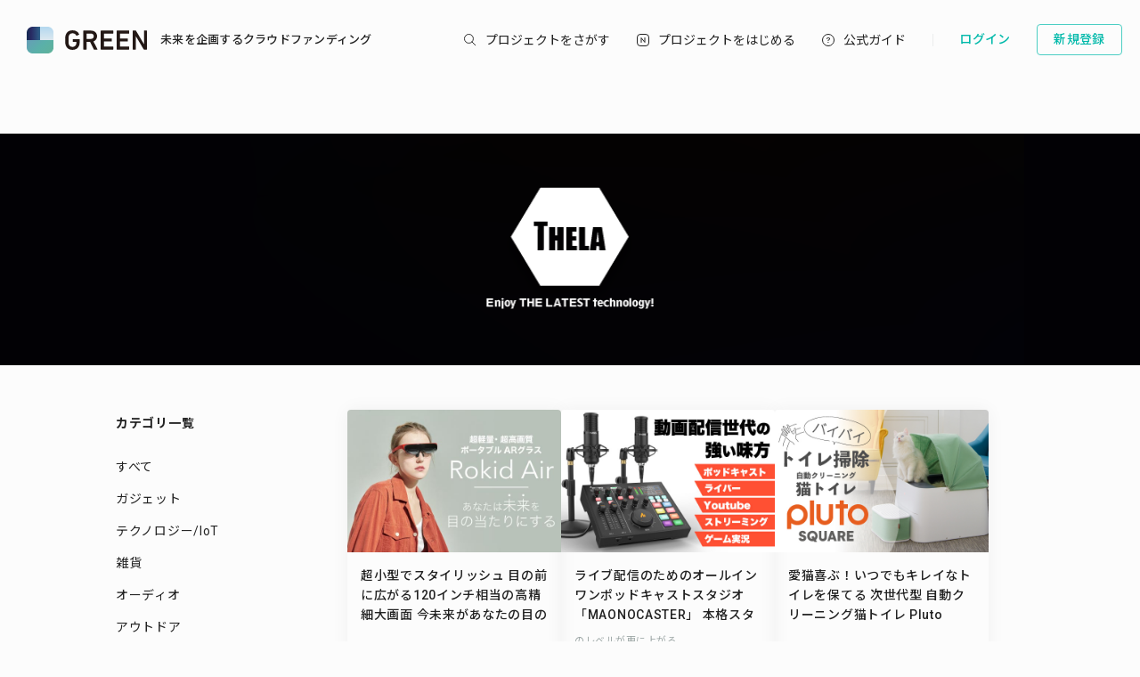

--- FILE ---
content_type: text/html; charset=utf-8
request_url: https://greenfunding.jp/thela/projects/search?category_id=27
body_size: 55535
content:
<!DOCTYPE html>
<html>
<head>
<meta charset='UTF-8'>
<title>
プロジェクトを探す | THELA（ゼラ）
</title>
<link rel="stylesheet" media="all" href="https://assets.greenfunding.jp/assets/application-5b0e7eff9626bc9642a3699f10a8812cf8a4b83355082650ec89e6a02caec0ce.css" />
<script src="https://assets.greenfunding.jp/assets/application-2603fc43f1b44dcf499f8cf3f9f27108ab502c08341257adbad1c05a1f6b1e38.js"></script>

<meta name="csrf-param" content="authenticity_token" />
<meta name="csrf-token" content="1OJmqqelSSj8vOITSanVjuAt6QtpoRHEBYr9nV/zxMRuo3qJfLV7wwwXiqHCyv6qi0Nu4FEjNf0+GWfYnMXK8w==" />

<!-- Google Tag Manager -->

<script>

window.dataLayer = window.dataLayer || [];
dataLayer.push({
  'page_view_event_id': "13bb37cb1ebc03c29dd31cb7492ae08c1b8480bc94569245f6aca0782fb96b96",
      'search_ids': ['5364','3961','5295','7542','7645'],
    'user_id': "",
    'em': "",
    'phone': "",
    'zip': "",
    'user_id_rtb': "unknown"
  });


  (function(w,d,s,l,i){w[l]=w[l]||[];w[l].push({'gtm.start':
  new Date().getTime(),event:'gtm.js'});var f=d.getElementsByTagName(s)[0],
  j=d.createElement(s),dl=l!='dataLayer'?'&l='+l:'';j.async=true;j.src=
  'https://www.googletagmanager.com/gtm.js?id='+i+dl;f.parentNode.insertBefore(j,f);
  })(window,document,'script','dataLayer','GTM-PNR8M8H');

</script>
<!-- End Google Tag Manager -->

<!-- Facebook Pixel Code -->
<script>
!function(f,b,e,v,n,t,s){if(f.fbq)return;n=f.fbq=function(){n.callMethod?
n.callMethod.apply(n,arguments):n.queue.push(arguments)};if(!f._fbq)f._fbq=n;
n.push=n;n.loaded=!0;n.version='2.0';n.queue=[];t=b.createElement(e);t.async=!0;
t.src=v;s=b.getElementsByTagName(e)[0];s.parentNode.insertBefore(t,s)}(window,
document,'script','https://connect.facebook.net/en_US/fbevents.js');
fbq('init', '1490657931261473');
fbq('track', 'PageView', {eventID: '13bb37cb1ebc03c29dd31cb7492ae08c1b8480bc94569245f6aca0782fb96b96'});
</script>
<noscript><img height="1" width="1" style="display:none"
src="https://www.facebook.com/tr?id=1490657931261473&ev=PageView&noscript=1"
/></noscript>
<!-- DO NOT MODIFY -->
<!-- End Facebook Pixel Code -->

<script>
// BaseCode (ページヘッダーに記述) 
!function (w, d, t) {
  w.TiktokAnalyticsObject=t;var ttq=w[t]=w[t]||[];ttq.methods=["page","track","identify","instances","debug","on","off","once","ready","alias","group","enableCookie","disableCookie"],ttq.setAndDefer=function(t,e){t[e]=function(){t.push([e].concat(Array.prototype.slice.call(arguments,0)))}};for(var i=0;i<ttq.methods.length;i++)ttq.setAndDefer(ttq,ttq.methods[i]);ttq.instance=function(t){for(var e=ttq._i[t]||[],n=0;n<ttq.methods.length;n++)ttq.setAndDefer(e,ttq.methods[n]);return e},ttq.load=function(e,n){var i="https://analytics.tiktok.com/i18n/pixel/events.js";ttq._i=ttq._i||{},ttq._i[e]=[],ttq._i[e]._u=i,ttq._t=ttq._t||{},ttq._t[e]=+new Date,ttq._o=ttq._o||{},ttq._o[e]=n||{};var o=document.createElement("script");o.type="text/javascript",o.async=!0,o.src=i+"?sdkid="+e+"&lib="+t;var a=document.getElementsByTagName("script")[0];a.parentNode.insertBefore(o,a)};

  ttq.load('CPTSQ8BC77U1C0R4S8DG');
  ttq.page();
}(window, document, 'ttq');



</script>


<!-- Criteo Top Page Tracker -->
<script type="text/javascript" src="//static.criteo.net/js/ld/ld.js" async="true"></script>
<script type="text/javascript">
  window.criteo_q = window.criteo_q || [];
  window.criteo_q.push(
    { event: "setAccount", account: [78124, 83547, 83548]},

  // 検索結果ページの場合
      { event: 'setSiteType', type: 'd' },
      { event: "viewList", item: ["5364","3961","5295"]}
    );

</script>

<script src='/assets/javascripts/ckeditor/ckeditor.js'></script>
</head>
<body class='desktop asp projects_controller search_action' data-page='projects:search'>
<!-- Google Tag Manager (noscript) -->
<noscript><iframe src="https://www.googletagmanager.com/ns.html?id=GTM-PNR8M8H"
height="0" width="0" style="display:none;visibility:hidden"></iframe></noscript>
<!-- End Google Tag Manager (noscript) -->

<div class='l-header js-l-header'>
<div class='l-header__wrap'>
<h1 class='v-layouts-header__logo js-methods__hover'>
<a class='v-layouts-header__logo-link' href='/'>
<img alt="GREENFUNDING 未来を企画するクラウドファンディング" src="https://assets.greenfunding.jp/assets/layouts/common/header-logo_green-67ea9656fd52f62b230946c465fbe4420dc43157481eb10148a5534bdfff4cb8.svg" />
<span class='v-layouts-header__logo-text'>未来を企画するクラウドファンディング</span>
</a>
</h1>
<nav class='v-layouts-header__global-nav'>
<ul class='v-layouts-header__global-nav__list v-layouts-header__global-nav__list--flex'>
<li class='v-layouts-header__global-nav__item v-layouts-header__global-nav__item--search js-method__accordion'>
<a class='v-layouts-header__global-nav__item-link js-method__accordion js-methods__hover'>
<span class='v-layouts-header__global-nav__item-text v-layouts-header__global-nav__item-text--search'></span>
</a>
<div class='v-layouts-header__accordion js-methods__nav-accordion'>
<div class='v-layouts-header__accordion-search'>
<form class="project_search" id="project_search" action="/portals/search" accept-charset="UTF-8" method="get"><input name="utf8" type="hidden" value="&#x2713;" /><div class='v-layouts-header__accordion-search__inner js-methods__hover'>
<button name="button" type="submit"><span></span>
</button><input placeholder="キーワード検索" type="text" name="q[title_or_planner_name_cont]" id="q_title_or_planner_name_cont" />
</div>
</form></div>
<div class='v-layouts-header__accordion-navigation'>
<div class='v-layouts-header__accordion-navigation__category'>
<ul class='v-layouts-header__accordion-navigation__category-top'>
<li class='js-methods__hover'>
<a href="/portals/search?condition=new"><img class='is-hover' height='20px' src='https://assets.greenfunding.jp/assets/header_new-icon-hover-b15eca2df62ba9b2939f917243341e445ec7289885f80fd99b7768a2fe8b1f76.svg' width='20px'>
<img height='20px' src='https://assets.greenfunding.jp/assets/header_new-icon-3efa55825a4e47b1835b636e322f0016e7a0bdf4fc214f3bc649ed492e576d83.svg' width='20px'>
<p>新着プロジェクト</p>
</a></li>
<li class='js-methods__hover'>
<a href="/portals/picked"><img class='is-hover' height='16px' src='https://assets.greenfunding.jp/assets/header_clown-icon-hover-be5d3e6e826a040d19746e898241b4b10821232e53af067d63d4ccea590db89d.svg' width='16px'>
<img height='16px' src='https://assets.greenfunding.jp/assets/header_clown-icon-c9ab87e3c98816db8520606ea10476df7a9ef46b4cc3ec6bb9348c962dfd0b11.svg' width='16px'>
<p>代表プロジェクト</p>
</a></li>
<li class='js-methods__hover'>
<a href="/portals/search?condition=succeeded"><img class='is-hover' height='16px' src='https://assets.greenfunding.jp/assets/header_yen-icon-hover-85ce371c6bebc451e331dae826ea3a74596106211bc62520c170026c74f8c175.svg' width='16px'>
<img height='16px' src='https://assets.greenfunding.jp/assets/header_yen-icon-afb3d0f3a5a05e483fe65e0920ca34505ada89118cf555ba48d0035dba5f851e.svg' width='16px'>
<p>達成したプロジェクト</p>
</a></li>
</ul>
<ul class='v-layouts-header__accordion-navigation__category-list'>
<li class='js-methods__hover'>
<a href="/portals/search?category_id=27"><span>
ガジェット
</span>
</a></li>
<li class='js-methods__hover'>
<a href="/portals/search?category_id=38"><span>
テクノロジー/IoT
</span>
</a></li>
<li class='js-methods__hover'>
<a href="/portals/search?category_id=41"><span>
雑貨
</span>
</a></li>
<li class='js-methods__hover'>
<a href="/portals/search?category_id=45"><span>
オーディオ
</span>
</a></li>
<li class='js-methods__hover'>
<a href="/portals/search?category_id=49"><span>
アウトドア
</span>
</a></li>
<li class='js-methods__hover'>
<a href="/portals/search?category_id=44"><span>
車/バイク
</span>
</a></li>
<li class='js-methods__hover'>
<a href="/portals/search?category_id=16"><span>
ファッション
</span>
</a></li>
<li class='js-methods__hover'>
<a href="/portals/search?category_id=30"><span>
スポーツ
</span>
</a></li>
<li class='js-methods__hover'>
<a href="/portals/search?category_id=6"><span>
社会貢献
</span>
</a></li>
<li class='js-methods__hover'>
<a href="/portals/search?category_id=23"><span>
アート
</span>
</a></li>
<li class='js-methods__hover'>
<a href="/portals/search?category_id=25"><span>
出版
</span>
</a></li>
<li class='js-methods__hover'>
<a href="/portals/search?category_id=39"><span>
地域活性化
</span>
</a></li>
<li class='js-methods__hover'>
<a href="/portals/search?category_id=40"><span>
エンタメ
</span>
</a></li>
<li class='js-methods__hover'>
<a href="/portals/search?category_id=26"><span>
音楽
</span>
</a></li>
<li class='js-methods__hover'>
<a href="/portals/search?category_id=29"><span>
フード 
</span>
</a></li>
<li class='js-methods__hover'>
<a href="/portals/search?category_id=24"><span>
映像/映画
</span>
</a></li>
<li class='js-methods__hover'>
<a href="/portals/search?category_id=32"><span>
イベント
</span>
</a></li>
<li class='js-methods__hover'>
<a href="/portals/search?category_id=35"><span>
アイドル
</span>
</a></li>
<li class='js-methods__hover'>
<a href="/portals/search?category_id=42"><span>
写真
</span>
</a></li>
<li class='js-methods__hover'>
<a href="/portals/search?category_id=46"><span>
アニメ
</span>
</a></li>
<li class='js-methods__hover'>
<a href="/portals/search?category_id=43"><span>
鉄道
</span>
</a></li>
<li class='js-methods__hover'>
<a href="/portals/search?category_id=50"><span>
ペット
</span>
</a></li>
<li class='js-methods__hover'>
<a href="/portals/search?category_id=51"><span>
台湾
</span>
</a></li>
<li class='js-methods__hover'>
<a href="/portals/search?category_id=33"><span>
その他
</span>
</a></li>
<li class='js-methods__hover'>
<a href="/portals/search?category_id=52"><span>
ゴルフ
</span>
</a></li>

</ul>
</div>
</div>
<div class='v-layouts-header__accordion-close-button js-methods__close-button'>
<div class='v-layouts-header__accordion-close-button__container'>
<img src='https://assets.greenfunding.jp/assets/header_close-icon-b2fdce2cdbf318b3b922716019ed00b05123a341a0a4a0163b421e1c09c5a4c1.svg'>
<p>メニューを閉じる</p>
</div>
</div>
</div>
</li>
<li class='v-layouts-header__global-nav__item v-layouts-header__global-nav__item--start js-methods__hover'>
<a class='v-layouts-header__global-nav__item-link' href='/about'>
<span class='v-layouts-header__global-nav__item-text v-layouts-header__global-nav__item-text--start'></span>
</a>
</li>
<li class='v-layouts-header__global-nav__item v-layouts-header__global-nav__item--guide js-methods__hover'>
<a class='v-layouts-header__global-nav__item-link' href='https://help2020.greenfunding.jp/'>
<span class='v-layouts-header__global-nav__item-text v-layouts-header__global-nav__item-text--guide'>公式ガイド</span>
</a>
</li>
<li class='v-layouts-header__global-nav__item v-layouts-header__global-nav__item--vertical'></li>
</ul>
</nav>

<div class='v-layouts-header__users'>
<ul class='v-layouts-header__users__list v-layouts-header__users__list--flex'>
<li class='v-layouts-header__users__item'>
<a class='v-layouts-header__users-button v-layouts-header__users-button js-methods__hover' href='/users/sign_in?forced=true'>
<span class='v-layouts-header__users-button__label'>ログイン</span>
</a>
</li>
<li class='v-layouts-header__users__item v-layouts-header__users__item--sign-up'>
<a class='v-layouts-header__users-button v-layouts-header__users-button--sign-up js-methods__hover' href='/users/sign_up'>
<span class='v-layouts-header__users-button__label'>新規登録</span>
</a>
</li>
</ul>
</div>

</div>
</div>
<div class='v-layouts__overlay js-methods__overlay'></div>




<div class='l-main is-search'>
<div class='project_header'>
<div style='background-color: #020105;'>
<a href="/thela"><img class="attachment partner_page asp_header" alt="image" onerror="this.error=null;this.src=&quot;https://assets.greenfunding.jp/assets/loading_image-c8ad271e12f4eac92d6ad11d1b7a3786b990fae3fca09d690dd64a34875d7207.gif&quot;" src="https://images.greenfunding.jp/store/229372079e9aa4ed658114c4f8d562d6fd0ab7f3c602ee2cb354ba0455f7" />
</a></div>
</div>

<div class='container container--wide'>
<div class='l-sidebar is-left l-sidebar--portals'>
<div class='sidebar_nav'>
<h3>カテゴリ一覧</h3>
<ul>
<li><a href="/thela/projects/search">すべて</a></li>
<li><a href="/thela/projects/search?category_id=27">ガジェット</a></li>
<li><a href="/thela/projects/search?category_id=38">テクノロジー/IoT</a></li>
<li><a href="/thela/projects/search?category_id=41">雑貨</a></li>
<li><a href="/thela/projects/search?category_id=45">オーディオ</a></li>
<li><a href="/thela/projects/search?category_id=49">アウトドア</a></li>
<li><a href="/thela/projects/search?category_id=44">車/バイク</a></li>
<li><a href="/thela/projects/search?category_id=16">ファッション</a></li>
<li><a href="/thela/projects/search?category_id=30">スポーツ</a></li>
<li><a href="/thela/projects/search?category_id=6">社会貢献</a></li>
<li><a href="/thela/projects/search?category_id=23">アート</a></li>
<li><a href="/thela/projects/search?category_id=25">出版</a></li>
<li><a href="/thela/projects/search?category_id=39">地域活性化</a></li>
<li><a href="/thela/projects/search?category_id=40">エンタメ</a></li>
<li><a href="/thela/projects/search?category_id=26">音楽</a></li>
<li><a href="/thela/projects/search?category_id=29">フード </a></li>
<li><a href="/thela/projects/search?category_id=24">映像/映画</a></li>
<li><a href="/thela/projects/search?category_id=32">イベント</a></li>
<li><a href="/thela/projects/search?category_id=35">アイドル</a></li>
<li><a href="/thela/projects/search?category_id=42">写真</a></li>
<li><a href="/thela/projects/search?category_id=46">アニメ</a></li>
<li><a href="/thela/projects/search?category_id=43">鉄道</a></li>
<li><a href="/thela/projects/search?category_id=50">ペット</a></li>
<li><a href="/thela/projects/search?category_id=51">台湾</a></li>
<li><a href="/thela/projects/search?category_id=33">その他</a></li>
<li><a href="/thela/projects/search?category_id=47">蔦屋家電＋</a></li>
<li><a href="/thela/projects/search?category_id=48">XiaoMi YouPin（小米有品）</a></li>
<li><a href="/thela/projects/search?category_id=52">ゴルフ</a></li>

<li class='divider'></li>
<form class="project_search" id="project_search" action="/thela/projects/search" accept-charset="UTF-8" method="get"><input name="utf8" type="hidden" value="&#x2713;" /><dl class='search_bar'>
<dt>
<input class="search_form" type="text" name="q[title_or_planner_name_cont]" id="q_title_or_planner_name_cont" />
</dt>
<dd>
<button name="button" type="submit"><span></span>
</button></dd>
</dl>
</form>
</ul>
</div>
</div>
<div class='l-content l-content--portals'>
<div class='project_cards'>
<div class='v-projects__card-wrap'>
<div class='m-projects__card'>
<a class="js-methods__hover" data-no-turbolink="true" href="/thela/projects/5364"><div class='m-projects__card__image'>
<img class="attachment project image overwhite" alt="image" onerror="this.error=null;this.src=&quot;https://assets.greenfunding.jp/assets/loading_image-c8ad271e12f4eac92d6ad11d1b7a3786b990fae3fca09d690dd64a34875d7207.gif&quot;" src="https://images.greenfunding.jp/store/ef5968a05777961d8cb60e80c0f64cc9a67d0b13f4724c1e43d55825aa82" />
</div>
<div class='m-projects__card__about'>
<h3 class='m-projects__card__about-title m-projects__card__about-title--no-description'>
超小型でスタイリッシュ
目の前に広がる120インチ相当の高精細大画面
今未来があなたの目の前にやってきました
</h3>
<p class='m-projects__card__about-description'>
</p>
</div>
<div class='m-projects__card__information'>
<div class='m-projects__card__information-head'>
<div class='m-projects__card__information-success-ribbon'>
<img alt='success' src='https://assets.greenfunding.jp/assets/projects/card/success-ed7f1e621983a353ea0cee63132b50868ab7a6cc56f0a06ba6df4b07da2e91c3.svg'>
</div>
<div class='m-projects__card__information-amount'>
¥57,014,791
</div>
</div>
<div class='m-projects__card__information-middle'>
<div class='m-projects__card__information-meter'>
<div class='m-projects__card__information-meter-bar'>
<div class='m-projects__card__information-meter-bar-color m-projects__card__information-meter-bar-color--succeed' style='width: 100%'></div>
</div>
<div class='m-projects__card__information-meter-label m-projects__card__information-meter-label--succeed'>
57014 %
</div>
</div>
</div>
<div class='m-projects__card__information-footer'>
<div class='m-projects__card__information-status'>
<div class='m-projects__card__information-status-icon'>
<img alt='support count icon' src='https://assets.greenfunding.jp/assets/common/support-count_icon-31d00eb5de586c4ef9f3125e2584e5d8a310dfcbd2320f357b27c1bcafd2b6b0.svg'>
</div>
<div class='m-projects__card__information-status-number'>
<span class='is-number'>736</span>
<span>人</span>
</div>
</div>
<div class='m-projects__card__information-status-separation'></div>
<div class='m-projects__card__information-status'>
<div class='m-projects__card__information-status-icon'>
<img alt='time to go icon' src='https://assets.greenfunding.jp/assets/common/time-to-go_icon-d738ca646e234f3290d9d705b783ca738b1cf1a431a7c7804948a97c95e59b5e.svg'>
</div>
<div class='m-projects__card__information-status-number'>
<span>終了</span>
</div>
</div>
</div>
</div>
</a></div>
<div class='m-projects__card'>
<a class="js-methods__hover" data-no-turbolink="true" href="/thela/projects/3961"><div class='m-projects__card__image'>
<img class="attachment project image overwhite" alt="image" onerror="this.error=null;this.src=&quot;https://assets.greenfunding.jp/assets/loading_image-c8ad271e12f4eac92d6ad11d1b7a3786b990fae3fca09d690dd64a34875d7207.gif&quot;" src="https://images.greenfunding.jp/store/5b7d91bb87284adc202c5f8246e5e1fe8247dfc4aa09d658655a0c63339e" />
</div>
<div class='m-projects__card__about'>
<h3 class='m-projects__card__about-title m-projects__card__about-title--no-description'>
ライブ配信のためのオールインワンポッドキャストスタジオ
「MAONOCASTER」
本格スタジオを自宅で構築。ライブ配信のレベルが更に上がる
</h3>
<p class='m-projects__card__about-description'>
</p>
</div>
<div class='m-projects__card__information'>
<div class='m-projects__card__information-head'>
<div class='m-projects__card__information-success-ribbon'>
<img alt='success' src='https://assets.greenfunding.jp/assets/projects/card/success-ed7f1e621983a353ea0cee63132b50868ab7a6cc56f0a06ba6df4b07da2e91c3.svg'>
</div>
<div class='m-projects__card__information-amount'>
¥12,715,370
</div>
</div>
<div class='m-projects__card__information-middle'>
<div class='m-projects__card__information-meter'>
<div class='m-projects__card__information-meter-bar'>
<div class='m-projects__card__information-meter-bar-color m-projects__card__information-meter-bar-color--succeed' style='width: 100%'></div>
</div>
<div class='m-projects__card__information-meter-label m-projects__card__information-meter-label--succeed'>
12715 %
</div>
</div>
</div>
<div class='m-projects__card__information-footer'>
<div class='m-projects__card__information-status'>
<div class='m-projects__card__information-status-icon'>
<img alt='support count icon' src='https://assets.greenfunding.jp/assets/common/support-count_icon-31d00eb5de586c4ef9f3125e2584e5d8a310dfcbd2320f357b27c1bcafd2b6b0.svg'>
</div>
<div class='m-projects__card__information-status-number'>
<span class='is-number'>406</span>
<span>人</span>
</div>
</div>
<div class='m-projects__card__information-status-separation'></div>
<div class='m-projects__card__information-status'>
<div class='m-projects__card__information-status-icon'>
<img alt='time to go icon' src='https://assets.greenfunding.jp/assets/common/time-to-go_icon-d738ca646e234f3290d9d705b783ca738b1cf1a431a7c7804948a97c95e59b5e.svg'>
</div>
<div class='m-projects__card__information-status-number'>
<span>終了</span>
</div>
</div>
</div>
</div>
</a></div>
<div class='m-projects__card'>
<a class="js-methods__hover" data-no-turbolink="true" href="/thela/projects/5295"><div class='m-projects__card__image'>
<img class="attachment project image overwhite" alt="image" onerror="this.error=null;this.src=&quot;https://assets.greenfunding.jp/assets/loading_image-c8ad271e12f4eac92d6ad11d1b7a3786b990fae3fca09d690dd64a34875d7207.gif&quot;" src="https://images.greenfunding.jp/store/2d2042f0134897e2ca7c588da9344fa5d85933c03b0daebb4ede1ba5373e" />
</div>
<div class='m-projects__card__about'>
<h3 class='m-projects__card__about-title m-projects__card__about-title--no-description'>
愛猫喜ぶ！いつでもキレイなトイレを保てる
次世代型 自動クリーニング猫トイレ 
Pluto Square
</h3>
<p class='m-projects__card__about-description'>
</p>
</div>
<div class='m-projects__card__information'>
<div class='m-projects__card__information-head'>
<div class='m-projects__card__information-success-ribbon'>
<img alt='success' src='https://assets.greenfunding.jp/assets/projects/card/success-ed7f1e621983a353ea0cee63132b50868ab7a6cc56f0a06ba6df4b07da2e91c3.svg'>
</div>
<div class='m-projects__card__information-amount'>
¥11,024,980
</div>
</div>
<div class='m-projects__card__information-middle'>
<div class='m-projects__card__information-meter'>
<div class='m-projects__card__information-meter-bar'>
<div class='m-projects__card__information-meter-bar-color m-projects__card__information-meter-bar-color--succeed' style='width: 100%'></div>
</div>
<div class='m-projects__card__information-meter-label m-projects__card__information-meter-label--succeed'>
11024 %
</div>
</div>
</div>
<div class='m-projects__card__information-footer'>
<div class='m-projects__card__information-status'>
<div class='m-projects__card__information-status-icon'>
<img alt='support count icon' src='https://assets.greenfunding.jp/assets/common/support-count_icon-31d00eb5de586c4ef9f3125e2584e5d8a310dfcbd2320f357b27c1bcafd2b6b0.svg'>
</div>
<div class='m-projects__card__information-status-number'>
<span class='is-number'>207</span>
<span>人</span>
</div>
</div>
<div class='m-projects__card__information-status-separation'></div>
<div class='m-projects__card__information-status'>
<div class='m-projects__card__information-status-icon'>
<img alt='time to go icon' src='https://assets.greenfunding.jp/assets/common/time-to-go_icon-d738ca646e234f3290d9d705b783ca738b1cf1a431a7c7804948a97c95e59b5e.svg'>
</div>
<div class='m-projects__card__information-status-number'>
<span>終了</span>
</div>
</div>
</div>
</div>
</a></div>
<div class='m-projects__card'>
<a class="js-methods__hover" data-no-turbolink="true" href="/thela/projects/7542"><div class='m-projects__card__image'>
<img class="attachment project image overwhite" alt="image" onerror="this.error=null;this.src=&quot;https://assets.greenfunding.jp/assets/loading_image-c8ad271e12f4eac92d6ad11d1b7a3786b990fae3fca09d690dd64a34875d7207.gif&quot;" src="https://images.greenfunding.jp/store/3bb7c2d403e40645bc3d504187e56f5bf9bfd136499598a7f8f65ac1a150" />
</div>
<div class='m-projects__card__about'>
<h3 class='m-projects__card__about-title m-projects__card__about-title--no-description'>
プロ級のレーザー加工を家庭で！加工範囲は無限大！金属加工もできるレーザー彫刻機
</h3>
<p class='m-projects__card__about-description'>
</p>
</div>
<div class='m-projects__card__information'>
<div class='m-projects__card__information-head'>
<div class='m-projects__card__information-success-ribbon'>
<img alt='success' src='https://assets.greenfunding.jp/assets/projects/card/success-ed7f1e621983a353ea0cee63132b50868ab7a6cc56f0a06ba6df4b07da2e91c3.svg'>
</div>
<div class='m-projects__card__information-amount'>
¥8,770,790
</div>
</div>
<div class='m-projects__card__information-middle'>
<div class='m-projects__card__information-meter'>
<div class='m-projects__card__information-meter-bar'>
<div class='m-projects__card__information-meter-bar-color m-projects__card__information-meter-bar-color--succeed' style='width: 100%'></div>
</div>
<div class='m-projects__card__information-meter-label m-projects__card__information-meter-label--succeed'>
8770 %
</div>
</div>
</div>
<div class='m-projects__card__information-footer'>
<div class='m-projects__card__information-status'>
<div class='m-projects__card__information-status-icon'>
<img alt='support count icon' src='https://assets.greenfunding.jp/assets/common/support-count_icon-31d00eb5de586c4ef9f3125e2584e5d8a310dfcbd2320f357b27c1bcafd2b6b0.svg'>
</div>
<div class='m-projects__card__information-status-number'>
<span class='is-number'>190</span>
<span>人</span>
</div>
</div>
<div class='m-projects__card__information-status-separation'></div>
<div class='m-projects__card__information-status'>
<div class='m-projects__card__information-status-icon'>
<img alt='time to go icon' src='https://assets.greenfunding.jp/assets/common/time-to-go_icon-d738ca646e234f3290d9d705b783ca738b1cf1a431a7c7804948a97c95e59b5e.svg'>
</div>
<div class='m-projects__card__information-status-number'>
<span>終了</span>
</div>
</div>
</div>
</div>
</a></div>
<div class='m-projects__card'>
<a class="js-methods__hover" data-no-turbolink="true" href="/thela/projects/7645"><div class='m-projects__card__image'>
<img class="attachment project image overwhite" alt="image" onerror="this.error=null;this.src=&quot;https://assets.greenfunding.jp/assets/loading_image-c8ad271e12f4eac92d6ad11d1b7a3786b990fae3fca09d690dd64a34875d7207.gif&quot;" src="https://images.greenfunding.jp/store/3ba9d00b61b5db0c5e2ce45b1c7f5e5b51c83df38971d4c5d34681985f6f" />
</div>
<div class='m-projects__card__about'>
<h3 class='m-projects__card__about-title m-projects__card__about-title--no-description'>
毎日のタイピングを贅沢な時間に 
Lofree FLOW ロープロファイルメカニカルキーボード
</h3>
<p class='m-projects__card__about-description'>
</p>
</div>
<div class='m-projects__card__information'>
<div class='m-projects__card__information-head'>
<div class='m-projects__card__information-success-ribbon'>
<img alt='success' src='https://assets.greenfunding.jp/assets/projects/card/success-ed7f1e621983a353ea0cee63132b50868ab7a6cc56f0a06ba6df4b07da2e91c3.svg'>
</div>
<div class='m-projects__card__information-amount'>
¥8,447,730
</div>
</div>
<div class='m-projects__card__information-middle'>
<div class='m-projects__card__information-meter'>
<div class='m-projects__card__information-meter-bar'>
<div class='m-projects__card__information-meter-bar-color m-projects__card__information-meter-bar-color--succeed' style='width: 100%'></div>
</div>
<div class='m-projects__card__information-meter-label m-projects__card__information-meter-label--succeed'>
8447 %
</div>
</div>
</div>
<div class='m-projects__card__information-footer'>
<div class='m-projects__card__information-status'>
<div class='m-projects__card__information-status-icon'>
<img alt='support count icon' src='https://assets.greenfunding.jp/assets/common/support-count_icon-31d00eb5de586c4ef9f3125e2584e5d8a310dfcbd2320f357b27c1bcafd2b6b0.svg'>
</div>
<div class='m-projects__card__information-status-number'>
<span class='is-number'>428</span>
<span>人</span>
</div>
</div>
<div class='m-projects__card__information-status-separation'></div>
<div class='m-projects__card__information-status'>
<div class='m-projects__card__information-status-icon'>
<img alt='time to go icon' src='https://assets.greenfunding.jp/assets/common/time-to-go_icon-d738ca646e234f3290d9d705b783ca738b1cf1a431a7c7804948a97c95e59b5e.svg'>
</div>
<div class='m-projects__card__information-status-number'>
<span>終了</span>
</div>
</div>
</div>
</div>
</a></div>
<div class='m-projects__card'>
<a class="js-methods__hover" data-no-turbolink="true" href="/thela/projects/6567"><div class='m-projects__card__image'>
<img class="attachment project image overwhite" alt="image" onerror="this.error=null;this.src=&quot;https://assets.greenfunding.jp/assets/loading_image-c8ad271e12f4eac92d6ad11d1b7a3786b990fae3fca09d690dd64a34875d7207.gif&quot;" src="https://images.greenfunding.jp/store/7b91311773a2d38d53d5ffd138de2809c77dfaf61f90aa2d3f03c83b5969" />
</div>
<div class='m-projects__card__about'>
<h3 class='m-projects__card__about-title m-projects__card__about-title--no-description'>
スマホのデータを手軽に本格彫刻
無限の作業領域であなたのクリエイティブが加速する
ポータブルレーザー彫刻機＆カッター
Spider M1
</h3>
<p class='m-projects__card__about-description'>
</p>
</div>
<div class='m-projects__card__information'>
<div class='m-projects__card__information-head'>
<div class='m-projects__card__information-success-ribbon'>
<img alt='success' src='https://assets.greenfunding.jp/assets/projects/card/success-ed7f1e621983a353ea0cee63132b50868ab7a6cc56f0a06ba6df4b07da2e91c3.svg'>
</div>
<div class='m-projects__card__information-amount'>
¥8,097,750
</div>
</div>
<div class='m-projects__card__information-middle'>
<div class='m-projects__card__information-meter'>
<div class='m-projects__card__information-meter-bar'>
<div class='m-projects__card__information-meter-bar-color m-projects__card__information-meter-bar-color--succeed' style='width: 100%'></div>
</div>
<div class='m-projects__card__information-meter-label m-projects__card__information-meter-label--succeed'>
8097 %
</div>
</div>
</div>
<div class='m-projects__card__information-footer'>
<div class='m-projects__card__information-status'>
<div class='m-projects__card__information-status-icon'>
<img alt='support count icon' src='https://assets.greenfunding.jp/assets/common/support-count_icon-31d00eb5de586c4ef9f3125e2584e5d8a310dfcbd2320f357b27c1bcafd2b6b0.svg'>
</div>
<div class='m-projects__card__information-status-number'>
<span class='is-number'>166</span>
<span>人</span>
</div>
</div>
<div class='m-projects__card__information-status-separation'></div>
<div class='m-projects__card__information-status'>
<div class='m-projects__card__information-status-icon'>
<img alt='time to go icon' src='https://assets.greenfunding.jp/assets/common/time-to-go_icon-d738ca646e234f3290d9d705b783ca738b1cf1a431a7c7804948a97c95e59b5e.svg'>
</div>
<div class='m-projects__card__information-status-number'>
<span>終了</span>
</div>
</div>
</div>
</div>
</a></div>
<div class='m-projects__card'>
<a class="js-methods__hover" data-no-turbolink="true" href="/thela/projects/5863"><div class='m-projects__card__image'>
<img class="attachment project image overwhite" alt="image" onerror="this.error=null;this.src=&quot;https://assets.greenfunding.jp/assets/loading_image-c8ad271e12f4eac92d6ad11d1b7a3786b990fae3fca09d690dd64a34875d7207.gif&quot;" src="https://images.greenfunding.jp/store/7afb80575484c1ac1b7dc9ca6ef747684d8184f21edf0c06bad8ef2b45c8" />
</div>
<div class='m-projects__card__about'>
<h3 class='m-projects__card__about-title m-projects__card__about-title--no-description'>
【可能性無限大】
32:9で4K高画質のポータブルウルトラワイドモニター
使い方はあなたのアイデア次第！
</h3>
<p class='m-projects__card__about-description'>
</p>
</div>
<div class='m-projects__card__information'>
<div class='m-projects__card__information-head'>
<div class='m-projects__card__information-success-ribbon'>
<img alt='success' src='https://assets.greenfunding.jp/assets/projects/card/success-ed7f1e621983a353ea0cee63132b50868ab7a6cc56f0a06ba6df4b07da2e91c3.svg'>
</div>
<div class='m-projects__card__information-amount'>
¥7,790,140
</div>
</div>
<div class='m-projects__card__information-middle'>
<div class='m-projects__card__information-meter'>
<div class='m-projects__card__information-meter-bar'>
<div class='m-projects__card__information-meter-bar-color m-projects__card__information-meter-bar-color--succeed' style='width: 100%'></div>
</div>
<div class='m-projects__card__information-meter-label m-projects__card__information-meter-label--succeed'>
7790 %
</div>
</div>
</div>
<div class='m-projects__card__information-footer'>
<div class='m-projects__card__information-status'>
<div class='m-projects__card__information-status-icon'>
<img alt='support count icon' src='https://assets.greenfunding.jp/assets/common/support-count_icon-31d00eb5de586c4ef9f3125e2584e5d8a310dfcbd2320f357b27c1bcafd2b6b0.svg'>
</div>
<div class='m-projects__card__information-status-number'>
<span class='is-number'>134</span>
<span>人</span>
</div>
</div>
<div class='m-projects__card__information-status-separation'></div>
<div class='m-projects__card__information-status'>
<div class='m-projects__card__information-status-icon'>
<img alt='time to go icon' src='https://assets.greenfunding.jp/assets/common/time-to-go_icon-d738ca646e234f3290d9d705b783ca738b1cf1a431a7c7804948a97c95e59b5e.svg'>
</div>
<div class='m-projects__card__information-status-number'>
<span>終了</span>
</div>
</div>
</div>
</div>
</a></div>
<div class='m-projects__card'>
<a class="js-methods__hover" data-no-turbolink="true" href="/thela/projects/6609"><div class='m-projects__card__image'>
<img class="attachment project image overwhite" alt="image" onerror="this.error=null;this.src=&quot;https://assets.greenfunding.jp/assets/loading_image-c8ad271e12f4eac92d6ad11d1b7a3786b990fae3fca09d690dd64a34875d7207.gif&quot;" src="https://images.greenfunding.jp/store/c3381a2e3af07c58fbcae68dfe0fea254e96c78a2d831576b6183fcac91a" />
</div>
<div class='m-projects__card__about'>
<h3 class='m-projects__card__about-title m-projects__card__about-title--no-description'>
充電器・ハブ・ストレージ
3つがこれ1つに集約
超コンパクトでハイパワーのオールインワンアダプター
Cyberize One
</h3>
<p class='m-projects__card__about-description'>
</p>
</div>
<div class='m-projects__card__information'>
<div class='m-projects__card__information-head'>
<div class='m-projects__card__information-success-ribbon'>
<img alt='success' src='https://assets.greenfunding.jp/assets/projects/card/success-ed7f1e621983a353ea0cee63132b50868ab7a6cc56f0a06ba6df4b07da2e91c3.svg'>
</div>
<div class='m-projects__card__information-amount'>
¥4,405,290
</div>
</div>
<div class='m-projects__card__information-middle'>
<div class='m-projects__card__information-meter'>
<div class='m-projects__card__information-meter-bar'>
<div class='m-projects__card__information-meter-bar-color m-projects__card__information-meter-bar-color--succeed' style='width: 100%'></div>
</div>
<div class='m-projects__card__information-meter-label m-projects__card__information-meter-label--succeed'>
4405 %
</div>
</div>
</div>
<div class='m-projects__card__information-footer'>
<div class='m-projects__card__information-status'>
<div class='m-projects__card__information-status-icon'>
<img alt='support count icon' src='https://assets.greenfunding.jp/assets/common/support-count_icon-31d00eb5de586c4ef9f3125e2584e5d8a310dfcbd2320f357b27c1bcafd2b6b0.svg'>
</div>
<div class='m-projects__card__information-status-number'>
<span class='is-number'>195</span>
<span>人</span>
</div>
</div>
<div class='m-projects__card__information-status-separation'></div>
<div class='m-projects__card__information-status'>
<div class='m-projects__card__information-status-icon'>
<img alt='time to go icon' src='https://assets.greenfunding.jp/assets/common/time-to-go_icon-d738ca646e234f3290d9d705b783ca738b1cf1a431a7c7804948a97c95e59b5e.svg'>
</div>
<div class='m-projects__card__information-status-number'>
<span>終了</span>
</div>
</div>
</div>
</div>
</a></div>
<div class='m-projects__card'>
<a class="js-methods__hover" data-no-turbolink="true" href="/thela/projects/7597"><div class='m-projects__card__image'>
<img class="attachment project image overwhite" alt="image" onerror="this.error=null;this.src=&quot;https://assets.greenfunding.jp/assets/loading_image-c8ad271e12f4eac92d6ad11d1b7a3786b990fae3fca09d690dd64a34875d7207.gif&quot;" src="https://images.greenfunding.jp/store/9371a7fa381c8dcb2d399e264cfe4f8ae25e31e085438d86e69b0b1ad9e2" />
</div>
<div class='m-projects__card__about'>
<h3 class='m-projects__card__about-title m-projects__card__about-title--no-description'>
キャンプや室内を光で特別な時間に演出！
デザインと機能性を兼ね備えたNEXTOOL LEDランタン
</h3>
<p class='m-projects__card__about-description'>
</p>
</div>
<div class='m-projects__card__information'>
<div class='m-projects__card__information-head'>
<div class='m-projects__card__information-success-ribbon'>
<img alt='success' src='https://assets.greenfunding.jp/assets/projects/card/success-ed7f1e621983a353ea0cee63132b50868ab7a6cc56f0a06ba6df4b07da2e91c3.svg'>
</div>
<div class='m-projects__card__information-amount'>
¥2,612,890
</div>
</div>
<div class='m-projects__card__information-middle'>
<div class='m-projects__card__information-meter'>
<div class='m-projects__card__information-meter-bar'>
<div class='m-projects__card__information-meter-bar-color m-projects__card__information-meter-bar-color--succeed' style='width: 100%'></div>
</div>
<div class='m-projects__card__information-meter-label m-projects__card__information-meter-label--succeed'>
2612 %
</div>
</div>
</div>
<div class='m-projects__card__information-footer'>
<div class='m-projects__card__information-status'>
<div class='m-projects__card__information-status-icon'>
<img alt='support count icon' src='https://assets.greenfunding.jp/assets/common/support-count_icon-31d00eb5de586c4ef9f3125e2584e5d8a310dfcbd2320f357b27c1bcafd2b6b0.svg'>
</div>
<div class='m-projects__card__information-status-number'>
<span class='is-number'>305</span>
<span>人</span>
</div>
</div>
<div class='m-projects__card__information-status-separation'></div>
<div class='m-projects__card__information-status'>
<div class='m-projects__card__information-status-icon'>
<img alt='time to go icon' src='https://assets.greenfunding.jp/assets/common/time-to-go_icon-d738ca646e234f3290d9d705b783ca738b1cf1a431a7c7804948a97c95e59b5e.svg'>
</div>
<div class='m-projects__card__information-status-number'>
<span>終了</span>
</div>
</div>
</div>
</div>
</a></div>
<div class='m-projects__card'>
<a class="js-methods__hover" data-no-turbolink="true" href="/thela/projects/5744"><div class='m-projects__card__image'>
<img class="attachment project image overwhite" alt="image" onerror="this.error=null;this.src=&quot;https://assets.greenfunding.jp/assets/loading_image-c8ad271e12f4eac92d6ad11d1b7a3786b990fae3fca09d690dd64a34875d7207.gif&quot;" src="https://images.greenfunding.jp/store/1f3f92517143af539eb09c39450122c40c44e63549d05d0d55410405339b" />
</div>
<div class='m-projects__card__about'>
<h3 class='m-projects__card__about-title m-projects__card__about-title--no-description'>
【生ゴミ臭さようなら】
生ごみを栄養豊富な肥料に変える生ごみ処理機
Reencle Prime
</h3>
<p class='m-projects__card__about-description'>
</p>
</div>
<div class='m-projects__card__information'>
<div class='m-projects__card__information-head'>
<div class='m-projects__card__information-success-ribbon'>
<img alt='success' src='https://assets.greenfunding.jp/assets/projects/card/success-ed7f1e621983a353ea0cee63132b50868ab7a6cc56f0a06ba6df4b07da2e91c3.svg'>
</div>
<div class='m-projects__card__information-amount'>
¥2,514,950
</div>
</div>
<div class='m-projects__card__information-middle'>
<div class='m-projects__card__information-meter'>
<div class='m-projects__card__information-meter-bar'>
<div class='m-projects__card__information-meter-bar-color m-projects__card__information-meter-bar-color--succeed' style='width: 100%'></div>
</div>
<div class='m-projects__card__information-meter-label m-projects__card__information-meter-label--succeed'>
2514 %
</div>
</div>
</div>
<div class='m-projects__card__information-footer'>
<div class='m-projects__card__information-status'>
<div class='m-projects__card__information-status-icon'>
<img alt='support count icon' src='https://assets.greenfunding.jp/assets/common/support-count_icon-31d00eb5de586c4ef9f3125e2584e5d8a310dfcbd2320f357b27c1bcafd2b6b0.svg'>
</div>
<div class='m-projects__card__information-status-number'>
<span class='is-number'>35</span>
<span>人</span>
</div>
</div>
<div class='m-projects__card__information-status-separation'></div>
<div class='m-projects__card__information-status'>
<div class='m-projects__card__information-status-icon'>
<img alt='time to go icon' src='https://assets.greenfunding.jp/assets/common/time-to-go_icon-d738ca646e234f3290d9d705b783ca738b1cf1a431a7c7804948a97c95e59b5e.svg'>
</div>
<div class='m-projects__card__information-status-number'>
<span>終了</span>
</div>
</div>
</div>
</div>
</a></div>
<div class='m-projects__card'>
<a class="js-methods__hover" data-no-turbolink="true" href="/thela/projects/7402"><div class='m-projects__card__image'>
<img class="attachment project image overwhite" alt="image" onerror="this.error=null;this.src=&quot;https://assets.greenfunding.jp/assets/loading_image-c8ad271e12f4eac92d6ad11d1b7a3786b990fae3fca09d690dd64a34875d7207.gif&quot;" src="https://images.greenfunding.jp/store/59d3836688db71c8696ad0742f8e62a80dccc80ef9ed106a22b9245003ae" />
</div>
<div class='m-projects__card__about'>
<h3 class='m-projects__card__about-title m-projects__card__about-title--no-description'>
スゴい充電器でスマートな日常を【3in1ワイヤレス急速充電スタンド】
</h3>
<p class='m-projects__card__about-description'>
</p>
</div>
<div class='m-projects__card__information'>
<div class='m-projects__card__information-head'>
<div class='m-projects__card__information-success-ribbon'>
<img alt='success' src='https://assets.greenfunding.jp/assets/projects/card/success-ed7f1e621983a353ea0cee63132b50868ab7a6cc56f0a06ba6df4b07da2e91c3.svg'>
</div>
<div class='m-projects__card__information-amount'>
¥2,210,663
</div>
</div>
<div class='m-projects__card__information-middle'>
<div class='m-projects__card__information-meter'>
<div class='m-projects__card__information-meter-bar'>
<div class='m-projects__card__information-meter-bar-color m-projects__card__information-meter-bar-color--succeed' style='width: 100%'></div>
</div>
<div class='m-projects__card__information-meter-label m-projects__card__information-meter-label--succeed'>
2210 %
</div>
</div>
</div>
<div class='m-projects__card__information-footer'>
<div class='m-projects__card__information-status'>
<div class='m-projects__card__information-status-icon'>
<img alt='support count icon' src='https://assets.greenfunding.jp/assets/common/support-count_icon-31d00eb5de586c4ef9f3125e2584e5d8a310dfcbd2320f357b27c1bcafd2b6b0.svg'>
</div>
<div class='m-projects__card__information-status-number'>
<span class='is-number'>203</span>
<span>人</span>
</div>
</div>
<div class='m-projects__card__information-status-separation'></div>
<div class='m-projects__card__information-status'>
<div class='m-projects__card__information-status-icon'>
<img alt='time to go icon' src='https://assets.greenfunding.jp/assets/common/time-to-go_icon-d738ca646e234f3290d9d705b783ca738b1cf1a431a7c7804948a97c95e59b5e.svg'>
</div>
<div class='m-projects__card__information-status-number'>
<span>終了</span>
</div>
</div>
</div>
</div>
</a></div>
<div class='m-projects__card'>
<a class="js-methods__hover" data-no-turbolink="true" href="/thela/projects/8223"><div class='m-projects__card__image'>
<img class="attachment project image overwhite" alt="image" onerror="this.error=null;this.src=&quot;https://assets.greenfunding.jp/assets/loading_image-c8ad271e12f4eac92d6ad11d1b7a3786b990fae3fca09d690dd64a34875d7207.gif&quot;" src="https://images.greenfunding.jp/store/3e395bbc420b48a731b2d2617270fb4b0241d1a802f449c63e8e1d77cf53" />
</div>
<div class='m-projects__card__about'>
<h3 class='m-projects__card__about-title m-projects__card__about-title--no-description'>
手軽さと高性能と安全を一台に。密閉型レーザー彫刻・切断機 Spider X1C
</h3>
<p class='m-projects__card__about-description'>
</p>
</div>
<div class='m-projects__card__information'>
<div class='m-projects__card__information-head'>
<div class='m-projects__card__information-success-ribbon'>
<img alt='success' src='https://assets.greenfunding.jp/assets/projects/card/success-ed7f1e621983a353ea0cee63132b50868ab7a6cc56f0a06ba6df4b07da2e91c3.svg'>
</div>
<div class='m-projects__card__information-amount'>
¥2,013,160
</div>
</div>
<div class='m-projects__card__information-middle'>
<div class='m-projects__card__information-meter'>
<div class='m-projects__card__information-meter-bar'>
<div class='m-projects__card__information-meter-bar-color m-projects__card__information-meter-bar-color--succeed' style='width: 100%'></div>
</div>
<div class='m-projects__card__information-meter-label m-projects__card__information-meter-label--succeed'>
2013 %
</div>
</div>
</div>
<div class='m-projects__card__information-footer'>
<div class='m-projects__card__information-status'>
<div class='m-projects__card__information-status-icon'>
<img alt='support count icon' src='https://assets.greenfunding.jp/assets/common/support-count_icon-31d00eb5de586c4ef9f3125e2584e5d8a310dfcbd2320f357b27c1bcafd2b6b0.svg'>
</div>
<div class='m-projects__card__information-status-number'>
<span class='is-number'>25</span>
<span>人</span>
</div>
</div>
<div class='m-projects__card__information-status-separation'></div>
<div class='m-projects__card__information-status'>
<div class='m-projects__card__information-status-icon'>
<img alt='time to go icon' src='https://assets.greenfunding.jp/assets/common/time-to-go_icon-d738ca646e234f3290d9d705b783ca738b1cf1a431a7c7804948a97c95e59b5e.svg'>
</div>
<div class='m-projects__card__information-status-number'>
<span>終了</span>
</div>
</div>
</div>
</div>
</a></div>

</div>
</div>
<div class='pagination'>
  <nav class="pagination">
    
    
        <span class="pager page_current">
  1
</span>

        <span class="pager">
  <a rel="next" class="js-methods__hover" href="/thela/projects/search?category_id=27&amp;page=2">2</a>
</span>

    <span class="pager next">
  <a rel="next" class="js-methods__hover" href="/thela/projects/search?category_id=27&amp;page=2">&rsaquo;</a>
</span>

    <span class="pager last">
  <a class="js-methods__hover" href="/thela/projects/search?category_id=27&amp;page=2">&raquo;</a>
</span>

  </nav>

</div>
</div>
</div>
</div>

<div class='m-partner__footer'>
<div class='m-partner__footer__head'>
<p class='m-partner__footer__head-text'>
このプロジェクトは加盟店THELA（ゼラ）によって提供されています。
</p>
</div>
<div class='m-partner__footer__content'>
<h3 class='m-partner__footer__name'>
THELA（ゼラ）
</h3>
<ul class='m-partner__footer__link'>
<li class='m-partner__footer__link-section'>
<ul class='m-partner__footer__link-item-wrap'>
<li class='m-partner__footer__link-item'>
<a class='js-methods__hover' href='/thela/howto/'>
THELA（ゼラ）とは
</a>
</li>
<li class='m-partner__footer__link-item'>
<a class='js-methods__hover' href='/thela/projects/search/'>プロジェクトを探す</a>
</li>
<li class='m-partner__footer__link-item'>
</li>
</ul>
</li>
<li class='m-partner__footer__link-section'>
<ul class='m-partner__footer__link-item-wrap'>
<li class='m-partner__footer__link-item'>
<a class='js-methods__hover' href='https://www.rutawa.com/' rel='noopener' target='_blank'>運営会社</a>
</li>
</ul>
<ul class='m-partner__footer__link-sns'>
</ul>
</li>
</ul>
<div class='m-partner__footer__logo'>
<img class="attachment partner_page partner_logo" alt="image" onerror="this.error=null;this.src=&quot;https://assets.greenfunding.jp/assets/loading_image-c8ad271e12f4eac92d6ad11d1b7a3786b990fae3fca09d690dd64a34875d7207.gif&quot;" src="https://images.greenfunding.jp/store/4f1b6189690925228bd145c87877e13990e52913b5d0edc6ef00dc48b039" />
</div>
</div>
</div>


<footer class='l-footer js-footer l-footer--asp'>
<div class='l-footer__wrap'>
<div class='l-footer__wrap-section'>
<div class='v-layouts-footer__search'>
<form class="project_search" id="project_search" action="/portals/search" accept-charset="UTF-8" method="get"><input name="utf8" type="hidden" value="&#x2713;" /><div class='v-layouts-footer__search__inner'>
<button name="button" type="submit"><img alt='キーワード検索' src='https://assets.greenfunding.jp/assets/layouts/common/footer-search_icon-grey-eea71029c4b35998fa997d2992f02a8c24375a2313ecca19ce021409574440eb.svg'>
</button><input placeholder="キーワード検索" type="text" name="q[title_or_planner_name_cont]" id="q_title_or_planner_name_cont" />
</div>
</form></div>
<nav class='v-layouts-footer__navigation'>
<div class='v-layouts-footer__navigation__category'>
<div class='v-layouts-footer__navigation__category-wrap'>
<ul class='v-layouts-footer__navigation__category-list'>
<li class='js-methods__hover'>
<a href="/portals/search?category_id=27"><span>
ガジェット
</span>
</a></li>
<li class='js-methods__hover'>
<a href="/portals/search?category_id=38"><span>
テクノロジー/IoT
</span>
</a></li>
<li class='js-methods__hover'>
<a href="/portals/search?category_id=41"><span>
雑貨
</span>
</a></li>
<li class='js-methods__hover'>
<a href="/portals/search?category_id=45"><span>
オーディオ
</span>
</a></li>
<li class='js-methods__hover'>
<a href="/portals/search?category_id=49"><span>
アウトドア
</span>
</a></li>
<li class='js-methods__hover'>
<a href="/portals/search?category_id=44"><span>
車/バイク
</span>
</a></li>
<li class='js-methods__hover'>
<a href="/portals/search?category_id=16"><span>
ファッション
</span>
</a></li>
<li class='js-methods__hover'>
<a href="/portals/search?category_id=30"><span>
スポーツ
</span>
</a></li>
<li class='js-methods__hover'>
<a href="/portals/search?category_id=6"><span>
社会貢献
</span>
</a></li>
<li class='js-methods__hover'>
<a href="/portals/search?category_id=23"><span>
アート
</span>
</a></li>
<li class='js-methods__hover'>
<a href="/portals/search?category_id=25"><span>
出版
</span>
</a></li>
<li class='js-methods__hover'>
<a href="/portals/search?category_id=39"><span>
地域活性化
</span>
</a></li>
<li class='js-methods__hover'>
<a href="/portals/search?category_id=40"><span>
エンタメ
</span>
</a></li>
<li class='js-methods__hover'>
<a href="/portals/search?category_id=26"><span>
音楽
</span>
</a></li>
<li class='js-methods__hover'>
<a href="/portals/search?category_id=29"><span>
フード 
</span>
</a></li>
<li class='js-methods__hover'>
<a href="/portals/search?category_id=24"><span>
映像/映画
</span>
</a></li>
<li class='js-methods__hover'>
<a href="/portals/search?category_id=32"><span>
イベント
</span>
</a></li>
<li class='js-methods__hover'>
<a href="/portals/search?category_id=35"><span>
アイドル
</span>
</a></li>
<li class='js-methods__hover'>
<a href="/portals/search?category_id=42"><span>
写真
</span>
</a></li>
<li class='js-methods__hover'>
<a href="/portals/search?category_id=46"><span>
アニメ
</span>
</a></li>
<li class='js-methods__hover'>
<a href="/portals/search?category_id=43"><span>
鉄道
</span>
</a></li>
<li class='js-methods__hover'>
<a href="/portals/search?category_id=50"><span>
ペット
</span>
</a></li>
<li class='js-methods__hover'>
<a href="/portals/search?category_id=51"><span>
台湾
</span>
</a></li>
<li class='js-methods__hover'>
<a href="/portals/search?category_id=33"><span>
その他
</span>
</a></li>
<li class='js-methods__hover'>
<a href="/portals/search?category_id=52"><span>
ゴルフ
</span>
</a></li>

</ul>
</div>
</div>
</nav>
<div class='v-layouts-footer__banner'>
<ul class='v-layouts-footer__banner__list'>
<li class='v-layouts-footer__banner__item'>
<a class='v-layouts-footer__banner__item-link js-methods__hover' href='/about'>
<picture class='v-layouts-footer__banner__item-image'>
<source srcset='https://assets.greenfunding.jp/assets/layouts/common/footer_banner_left-8110d5ede12cdc6861af16def8ec6360ca8fc709c0b7b1ed4a01062a72d0fffd.webp' type='image/webp'>
<img alt='プロジェクトをはじめる' src='https://assets.greenfunding.jp/assets/layouts/common/footer_banner_left-902692761dc7a85ec9c5aa46d696dddb1cbba89a34ee2e5d03c60b9440d9a90a.jpg'>
</picture>
<div class='v-layouts-footer__banner__item-text'>
プロジェクトをはじめる
<span class='v-layouts-footer__banner__item-text-sub'>Start Your Project</span>
</div>
</a>
</li>
<li class='v-layouts-footer__banner__item'>
<a class='v-layouts-footer__banner__item-link js-methods__hover' href='https://help2020.greenfunding.jp/' rel='noopener'>
<picture class='v-layouts-footer__banner__item-image'>
<source srcset='https://assets.greenfunding.jp/assets/layouts/common/footer_banner_right-ad093998145044a4162201a3a98acc41650866da4c852e9fd303ac9ef52ee1e7.webp' type='image/webp'>
<img alt='よくある質問' src='https://assets.greenfunding.jp/assets/layouts/common/footer_banner_right-bef5a4577d50862cebd3027b0c0cf48284c0175ec5992362faa63f9ae34a4ac5.jpg'>
</picture>
<div class='v-layouts-footer__banner__item-text'>
よくある質問
<span class='v-layouts-footer__banner__item-text-sub'>FAQ</span>
</div>
</a>
</li>
</ul>
</div>
<div class='v-layouts-footer__sns'>
<ul class='v-layouts-footer__sns__list'>
<li class='v-layouts-footer__sns__item js-methods__hover'>
<a class='v-layouts-footer__sns__item-link js-methods__hover' href='https://www.facebook.com/greenfunding.jp/' rel='noopener' target='_blank'>
<span class='v-layouts-footer__sns__item-text v-layouts-footer__sns__item-text--fb'>Facebook</span>
</a>
</li>
<li class='v-layouts-footer__sns__item js-methods__hover'>
<a class='v-layouts-footer__sns__item-link js-methods__hover' href='https://twitter.com/GREENFUNDING_JP' rel='noopener' target='_blank'>
<span class='v-layouts-footer__sns__item-text v-layouts-footer__sns__item-text--tw'>X</span>
</a>
</li>
<li class='v-layouts-footer__sns__item js-methods__hover'>
<a class='v-layouts-footer__sns__item-link js-methods__hover' href='https://www.instagram.com/greenfunding/' rel='noopener' target='_blank'>
<span class='v-layouts-footer__sns__item-text v-layouts-footer__sns__item-text--ig'>Instagram</span>
</a>
</li>
<li class='v-layouts-footer__sns__item js-methods__hover'>
<a class='v-layouts-footer__sns__item-link js-methods__hover' href='http://line.me/ti/p/%40ddz6986d' rel='noopener' target='_blank'>
<span class='v-layouts-footer__sns__item-text v-layouts-footer__sns__item-text--line'>LINE</span>
</a>
</li>
<li class='v-layouts-footer__sns__item js-methods__hover'>
<a class='v-layouts-footer__sns__item-link js-methods__hover' href='https://www.youtube.com/channel/UCa8OnR-Qm9-h9yOZaMyShpg' rel='noopener' target='_blank'>
<span class='v-layouts-footer__sns__item-text v-layouts-footer__sns__item-text--yt'>YouTube</span>
</a>
</li>
</ul>
</div>
</div>
<div class='l-footer__wrap-section l-footer__wrap-section--flex'>
<small class='v-layouts-footer__copyright'>
&copy; 2026 GREEN FUNDING
</small>
<ul class='v-layouts-footer__corporate__link v-layouts-footer__corporate__link--flex'>
<li class='v-layouts-footer__corporate__link-item'>
<a class='js-methods__hover' href='/company'>運営会社</a>
</li>
<li class='v-layouts-footer__corporate__link-item'>
<a class='js-methods__hover' href='/recruit'>リクルート</a>
</li>
<li class='v-layouts-footer__corporate__link-item'>
<a class='js-methods__hover' href='/terms'>利用規約</a>
</li>
<li class='v-layouts-footer__corporate__link-item'>
<a class='js-methods__hover' href='/privacy'>プライバシーポリシー</a>
</li>
<li class='v-layouts-footer__corporate__link-item'>
<a class='js-methods__hover' href='/transactions'>特定商取引法に関する表示</a>
</li>
</ul>
</div>
</div>
</footer>

</body>
</html>


--- FILE ---
content_type: image/svg+xml
request_url: https://assets.greenfunding.jp/assets/common/support-count_icon-31d00eb5de586c4ef9f3125e2584e5d8a310dfcbd2320f357b27c1bcafd2b6b0.svg
body_size: 438
content:
<svg width="14" height="14" viewBox="0 0 14 14" fill="none" xmlns="http://www.w3.org/2000/svg">
<path fill-rule="evenodd" clip-rule="evenodd" d="M4.27761 9.72216C5.56628 9.72216 6.61095 8.67749 6.61095 7.38882C6.61095 6.10016 5.56628 5.05549 4.27761 5.05549C2.98895 5.05549 1.94428 6.10016 1.94428 7.38882C1.94428 8.67749 2.98895 9.72216 4.27761 9.72216ZM4.27761 10.4999C5.99583 10.4999 7.38873 9.10705 7.38873 7.38882C7.38873 5.6706 5.99583 4.27771 4.27761 4.27771C2.5594 4.27771 1.1665 5.6706 1.1665 7.38882C1.1665 9.10705 2.5594 10.4999 4.27761 10.4999Z" fill="#888888"/>
<path fill-rule="evenodd" clip-rule="evenodd" d="M4.27778 10.5001C2.34478 10.5001 0.777778 12.0671 0.777778 14.0001H0C0 11.6375 1.91523 9.72229 4.27778 9.72229C6.64033 9.72229 8.55556 11.6375 8.55556 14.0001H7.77778C7.77778 12.0671 6.21078 10.5001 4.27778 10.5001Z" fill="#888888"/>
<path fill-rule="evenodd" clip-rule="evenodd" d="M9.72244 5.4445C11.0111 5.4445 12.0558 4.39982 12.0558 3.11115C12.0558 1.82247 11.0111 0.777786 9.72244 0.777786C8.43377 0.777786 7.38911 1.82247 7.38911 3.11115C7.38911 4.39982 8.43377 5.4445 9.72244 5.4445ZM9.72244 6.22229C11.4407 6.22229 12.8335 4.82938 12.8335 3.11115C12.8335 1.39291 11.4407 0 9.72244 0C8.00422 0 6.61133 1.39291 6.61133 3.11115C6.61133 4.82938 8.00422 6.22229 9.72244 6.22229Z" fill="#888888"/>
<path fill-rule="evenodd" clip-rule="evenodd" d="M9.72211 6.22248C7.78912 6.22248 6.22211 7.78948 6.22211 9.72247H5.44434C5.44434 7.35993 7.35956 5.4447 9.72211 5.4447C12.0847 5.4447 13.9999 7.35993 13.9999 9.72247H13.2221C13.2221 7.78948 11.6551 6.22248 9.72211 6.22248Z" fill="#888888"/>
<ellipse cx="4.27767" cy="7.38875" rx="2.33333" ry="2.33333" fill="#FCFCFC"/>
</svg>


--- FILE ---
content_type: image/svg+xml
request_url: https://assets.greenfunding.jp/assets/common/time-to-go_icon-d738ca646e234f3290d9d705b783ca738b1cf1a431a7c7804948a97c95e59b5e.svg
body_size: 285
content:
<svg width="14" height="14" viewBox="0 0 14 14" fill="none" xmlns="http://www.w3.org/2000/svg">
<path d="M13.5 6.99998C13.5 10.5898 10.5899 13.5 7 13.5C3.41015 13.5 0.5 10.5898 0.5 6.99998C0.5 3.41014 3.41015 0.5 7 0.5C10.5899 0.5 13.5 3.41014 13.5 6.99998Z" stroke="#888888"/>
<line x1="6.72229" y1="3.11133" x2="6.72229" y2="7.77798" stroke="#888888"/>
<line x1="10.1113" y1="7.50012" x2="6.22238" y2="7.50012" stroke="#888888"/>
</svg>
